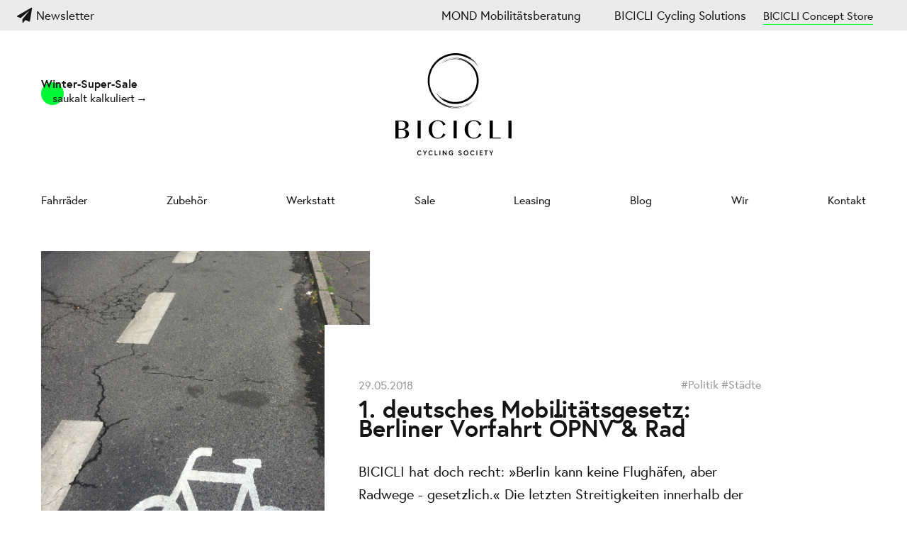

--- FILE ---
content_type: text/html; charset=utf-8
request_url: https://bicicli.de/magazin-radar/news/berliner-mobilitatsgesetz/
body_size: 3981
content:
<!doctype html><html class="no-js" lang="de"><head><meta charset="utf-8"><meta http-equiv="x-ua-compatible" content="ie=edge"><meta name="viewport" content="width=device-width, initial-scale=1.0"><title>1. deutsches Mobilitätsgesetz: Berliner Vorfahrt ÖPNV & Rad </title><meta name="description" content=""><link rel="icon" href="/site/templates/img/favicon-32.png" sizes="32x32" type="image/png"><link rel="apple-touch-icon" href="/site/templates/img/apple-touch-icon.png"><link rel="apple-touch-icon" sizes="120x120" href="/site/templates/img/apple-touch-icon-120.png"><link rel="apple-touch-icon" sizes="152x152" href="/site/templates/img/apple-touch-icon-152.png"><link rel="apple-touch-icon" sizes="167x167" href="/site/templates/img/apple-touch-icon-167.png"><link rel="apple-touch-icon" sizes="180x180" href="/site/templates/img/apple-touch-icon-180.png"><meta property="og:url" content="https://bicicli.de/magazin-radar/news/berliner-mobilitatsgesetz/"><meta property="og:type" content="article"><meta property="og:title" content="1. deutsches Mobilitätsgesetz: Berliner Vorfahrt ÖPNV & Rad "><meta property="og:description" content=""><meta property="og:image" content="https://bicicli.de/site/assets/files/1545/berliner_mobilitatsgesetz.jpg"><script src="https://use.typekit.net/keu6rdg.js"></script><script>try{Typekit.load({async:!0})}catch(e){}</script><link rel="stylesheet" href="/site/assets/pwpc/pwpc-c817d41f88b814e4ec4d23893e353e377e7f01e1.css"><script defer src="https://cloud.umami.is/script.js" data-website-id="b0060c30-70bc-44ea-9771-739bdaf488b0"></script></head><body><div id="top"></div><div class="fixed"><div class="title-bar flex-container align-spaced align-middle" data-responsive-toggle="animated-menu" data-hide-for="large"><div class="title-bar-title"><a href="https://bicicli.de/" class="title-bar-title__link"><img src="/site/assets/files/3564/bicicli-logo-mobile.svg" alt="BICICLI Logo" class="logo-mobile"></a></div><div class="menu-icon-container text-right"><button type="button" data-toggle id="test">Menü <img src="/site/templates/img/bildmarke.svg" alt="BICICLI Bildmarke" class="logo-toggle"></button></div></div><div class="subnav show-for-large"><a href="https://eepurl.com/cECtuD" class="subnav__newsletter-link"><i class='fa fa-paper-plane newsletter-icon'></i> Newsletter</a><ul><li><a href="https://mond.org/" target="_blank" rel="noreferrer">MOND Mobilitätsberatung</a></li><li><a href="https://bicicli-solutions.de/" target="_blank" rel="noreferrer">BICICLI Cycling Solutions</a></li><li>BICICLI Concept Store</li></ul></div><div class="row show-for-large"><div class="large-3 columns breaking-news-wrapper"><p><strong>Winter-Super-Sale</strong><br><a class="inline" href="https://bicicli.de/produkte/fahrraeder/sale/" rel="noreferrer noopener" target="_blank">saukalt kalkuliert</a> </p></div><div class="large-2 large-offset-2 large-centered columns text-center"><a href="https://bicicli.de/"><img src="/site/assets/files/3564/bicicli-logo.svg" alt="BICICLI Logo" class="logo"></a></div></div><div class="row"><div class="columns"><div class="top-bar bounce-in-out fast" id="animated-menu" data-animate="slide-in-left slide-out-left"><ul class="menu vertical large-horizontal align-justify"><li><a href='https://bicicli.de/produkte/fahrraeder/'>Fahrräder</a></li><li><a href='https://bicicli.de/produkte/zubehoer/'>Zubehör</a></li><li><a href='https://bicicli.de/werkstatt'>Werkstatt</a></li><li><a href='https://bicicli.de/produkte/fahrraeder/sale/'>Sale</a></li><li><a href='https://bicicli.de/leasing'>Leasing</a></li><li><a href='https://bicicli.de/blog/'>Blog</a></li><li><a href='https://bicicli.de/ueber-uns'>Wir</a></li><li><a href='https://bicicli.de/kontakt'>Kontakt</a></li><li class='hide-for-large'><a href='https://eepurl.com/cECtuD'><i class='fa fa-paper-plane newsletter-icon'></i> Newsletter</a></li><li class='hide-for-large menu__list'><a href='https://mond.org' class='menu__link'>MOND Mobilitätsberatung</a></li><li class='hide-for-large menu__list'><a href='https://bicicli-solutions.de' class='menu__link'>BICICLI Cycling Solutions</a></li></ul></div></div></div></div><section class="pt0"><div class="row flex-container align-top"><div class="small-12 medium-4 large-5 columns"><div class='news__photo-container gmt--medium-down'><img src="/site/assets/files/1545/berliner_mobilitatsgesetz.jpg" alt=""> <span class='news__credits news__credits--left'></span></div></div><div class="small-12 medium-8 large-7 medium-pull-1 large-pull-1 columns"><div class="callout large" id="news-detail__callout"><div class='flex-container align-justify news__date-container--detail'><p class='news__date'>29.05.2018</p><div class='news__tag-container'><a href='https://bicicli.de/magazin-radar/tags/politik'><span class='news__tag'>#Politik </span></a><a href='https://bicicli.de/magazin-radar/tags/staedte'><span class='news__tag'>#Städte </span></a></div></div><h1 class="news__head">1. deutsches Mobilitätsgesetz: Berliner Vorfahrt ÖPNV & Rad </h1><p class="lead">BICICLI hat doch recht: »Berlin kann keine Flughäfen, aber Radwege - gesetzlich.« Die letzten Streitigkeiten innerhalb der Rot-Rot-Grünen sind beigelegt. Verabschiedung nun im Juni.</p><p>Nun also doch. Die rot-rot-grüne Koalition in Berlin hat ihren ´Streit um das geplante Mobilitätsgesetz mit einem Kompromiß beigelegt. Wie geplant soll nun auf der letzten Plenumssitzung des Abgeordnetenhauses vor der Sommerpause das Gesetz am 28. Juni verabschiedet werden.</p><p>Die SPD hatte vor zwei Wochen für alle Beteiligten überraschend den Wunsch vorgetragen, in dem Gesetz auch ein Kapitel zum stadtverträglichen Autoverkehr zu verankern.</p><p>Der Kompromiss sieht nun vor, dass der Autoverkehr in der Präambel sowie in einem ohnehin bereits geplanten zweiten Teil des Gesetzes vorkommen wird. Aktuell sind allein 1,3 Millionen private Pkw in der Hauptstadt zugelassen. Ein eigenes Kapitel soll er indes nicht erhalten, vielmehr in den angedachten Kapiteln zum Wirtschaftsverkehr oder zur intelligenten Mobilität Erwähnung finden.</p><p>Der SPD sei wichtig, in einem umfassenden Mobilitätsgesetz auch den motorisierten Individualverkehr zu berücksichtigen. Und das in aller Deutlichkeit: Der Autoverkehr sei - so hieß es in einer Pressekonferenz - in der "heutigen Form nicht zukunftsfähig". Nun sollen Klarstellungen im zweiten Teil des Gesetzes erfolgen, wie die Stadt künftig mit <strong>Tempolimits, Fahrverboten und Parkraumbewirtschaftung</strong> umgehen will. Auch über eine <strong>City-Maut nach Londoner Vorbild</strong> sollte seiner Meinung nach diskutiert werden. Das schnellere Abschleppen von Falschparkern hätte bereits verankert werden können - auch für die Busspuren. Weiterhin wird die Fahrradstaffel der Berliner Polizei auf ganz Berlin ausgeweitet werden, nachdem die Zahl und Schwere von Unfällen mit Radfahrern in Mitte durch das Wirken der Beamten bereits habe gesenkt werden können.</p><p>Berlin will somit als erstes Bundesland das Miteinander von Autos, Fahrrädern, Bussen und Bahnen sowie Fußgängern gesetzlich regeln. So sollen einerseits mehr Menschen zum Umsatteln auf den öffentlichen Nahverkehr und das Fahrrad animiert und andererseits der Verkehr für alle sicherer werden. Das Vorhaben zählt zu den wichtigsten von Rot-Rot-Grün in dieser Legislaturperiode.</p><p>Der nun zur Beschlussfassung anstehende erste Teil des Gesetzes enthält vor allem Maßnahmen zur Verbesserung des Radverkehrs und des Personennahverkehrs (ÖPNV). In einem zweiten Teil, der noch nicht ausgearbeitet ist, soll es dann um Fußgänger, intelligente Mobilität und den Wirtschaftsverkehr gehen.</p><p></p><p>Quellen: https://www.rbb24.de/politik/beitrag/2018/05/mobilitaetsgesetz-berlin-einigung-autos.html</p><p></p><div class="shariff" data-services="[&quot;facebook&quot;]"></div><div class='flex-container align-justify gmt-half'><a href='https://bicicli.de/magazin-radar/news/bicicli-berat-dusseldorf/' class='next inline has-tip top' data-tooltip aria-haspopup='true' data-disable-hover='false' data-show-on='medium' data-hover-delay='0' tabindex='1' title='Kongress: BICICLI impulsiert Fahrradfreundliches Düsseldorf'>Vorheriger Beitrag</a> <a href='https://bicicli.de/magazin-radar/news/was-bewegt-sich-im-verkehr-in-europaischen-grossstadten/' class='next inline has-tip top' data-tooltip aria-haspopup='true' data-disable-hover='false' data-show-on='medium' data-hover-delay='0' tabindex='2' title='Was bewegt sich in Paris, Prag, Oslo und Madrid? '>Nächster Beitrag</a></div></div></div></div></section><footer><div class="row"><div class="small-12 medium-4 columns text-center medium-text-left gmt-half"><p><strong>BICICLI Cycling Concept Store </strong><br>»Q205«<br>Friedrichstrasse 67-70 10117 Berlin Stadtmitte</p><p><strong>Öffnungszeiten</strong><br>Mo - Fr: 12 - 19 Uhr (Werkstatt ab 10.30)<br>Sa 10:30 - 17:30 Uhr (Werkstatt zu)</p><p><strong>Kontakt</strong><br>+49 (0) 30 25 76 39 70 (Verkauf) <br>+49 (0) 30 25 76 39 72 (Werkstatt)<br><a class="inline" href="mailto:kontakt@bicicli.de">kontakt@bicicli.de</a><br><br><strong>BICICLI Holding GmbH </strong><br><em>(kein Handel)</em><br>Kurfürstendamm 132<br>10711 Berlin<br><a class="inline" href="mailto:kontakt@bicicli.de">kontakt@bicicli.de</a></p></div><div class="small-8 small-offset-2 medium-4 medium-offset-0 columns text-center"><a href="#idTop"><img src="/site/assets/files/3564/bicicli-logo.svg" alt="BICICLI Logo" class="footer__logo"></a></div><div class="small-12 medium-4 columns text-center medium-text-right gmt-half"><p><strong>Wege zu uns</strong></p><a href='https://bicicli.de/kontakt' class='footer__link footer__link--social'>Kontakt</a><br><a href='https://www.linkedin.com/company/bicicli' class='footer__link footer__link--social'>Linkedin</a><br><a href='https://www.instagram.com/biciclicyclingsociety/' class='footer__link footer__link--social'>Instagram</a><br><a href='http://eepurl.com/cECtuD' class='footer__link footer__link--social'>Newsletter</a><br></div></div><div class="row"><div class="columns text-center medium-text-left"><small><a href="https://bicicli.de/impressum/" class="footer__link footer__link--legal">Impressum</a></small> <small><a href="https://bicicli.de/datenschutz/" class="footer__link footer__link--legal">Datenschutz</a></small></div></div></footer><script src="/site/assets/pwpc/pwpc-659c463a8160e6f5a44f771095eb6ff8bfe328ff.js"></script><script>$(document).on("toggled.zf.responsiveToggle",function(){$(".logo-toggle").toggleClass("logo-toggle--turned")})</script></body></html>

--- FILE ---
content_type: image/svg+xml
request_url: https://bicicli.de/site/templates/img/bildmarke.svg
body_size: 5566
content:
<svg xmlns="http://www.w3.org/2000/svg" width="1092" height="1177" viewBox="0 0 1092 1177">
  <g fill="#000000">
    <path d="M264.2,1036.2 C281.1,1048.4 298.3,1060.1 316.5,1070.4 C297.3,1059.4 279,1046.6 261.1,1033.5 C243.6,1019.7 226.3,1005.6 210.4,989.8 C194.1,974.4 179.2,957.6 164.9,940.4 C158.1,931.4 150.8,922.9 144.5,913.6 L134.8,899.8 L125.7,885.6 C101.5,847.6 82.4,806.5 68.3,763.8 C54,721.1 45.5,676.7 42.2,632 C35.2,542.6 51,452.6 85.4,372.7 C102.8,332.8 124.8,295.3 150.2,261.2 C175.7,227.1 205.2,196.7 236.8,170.2 C238.8,168.6 241,166.7 243.5,164.7 C246,162.8 248.7,160.8 251.6,158.6 C257.4,154.5 263.3,149.5 269.8,145.3 C276.2,141 282.6,136.6 288.5,132.8 C294.6,129.1 300.1,125.8 304.5,123.1 C374.4,80 464,48.7 556.5,42.9 C602.6,39.5 649.2,42.4 693.4,50.3 C737.6,58.2 779.6,71.5 817.2,88.1 C854.8,104.8 886.5,122.2 908.5,135.9 C914.2,139.1 919,142.4 923.2,145.2 C927.5,148 931.1,150.4 934.1,152.4 C937.1,154.3 939.4,155.8 941,156.9 C942.6,157.9 943.4,158.5 943.4,158.5 C959.8,171.3 977.1,183.5 961.9,169 C946.7,154.5 917.4,132.4 891.1,115.1 C884.4,111 877.9,107.1 872,103.6 C866.1,100 860.8,96.7 856.2,94.3 C847,89.3 841.3,86 841.5,85.5 C841.6,85.4 842.8,85.9 844.9,86.9 C847,87.9 849.9,89.3 853.5,91.1 C857,92.9 861.2,94.8 865.5,97.3 C869.8,99.8 874.3,102.5 878.8,105.1 C879.3,104.3 894,110.6 909.9,120.2 C913.9,122.5 918.1,125 922.2,127.4 C926.2,129.9 930.1,132.7 933.8,135.2 C941.2,140.3 947.7,144.9 951.9,148.2 C956.1,151.6 965.4,159.1 977.4,168.7 C988.6,179.1 1002.9,191.3 1015.6,205.1 C1022.1,211.8 1028.7,218.5 1034.3,225.5 C1040.1,232.3 1045.8,238.7 1050.6,244.7 C1060,256.9 1067.3,266.5 1070.6,270.8 C1079.8,283.9 1080.5,283.5 1075.5,274.4 C1073.1,269.8 1068.9,263.2 1063.7,254.9 C1061.1,250.8 1058.2,246.2 1055.1,241.4 C1051.9,236.6 1048.1,231.8 1044.3,226.6 C1040.4,221.4 1036.5,215.9 1032.2,210.5 C1027.7,205.2 1023.1,199.7 1018.4,194.1 C1016,191.3 1013.7,188.5 1011.3,185.7 L1003.6,177.6 C998.4,172.2 993.2,166.8 988.1,161.5 C982.8,156.3 977.3,151.5 972,146.6 C966.6,141.8 961.6,136.8 956.2,132.7 C950.9,128.4 945.8,124.3 940.9,120.4 C938.5,118.5 936.1,116.6 933.8,114.7 C931.4,112.9 929.1,111.4 926.8,109.8 C890.9,84.5 928.2,107.7 929.1,106.4 C919.9,100.3 911.9,95 904.4,90 C896.7,85.4 889.6,81.1 882.6,76.8 C875.6,72.3 868.2,68.7 860.2,64.5 C852.2,60.4 843.7,55.8 833.4,51.7 C833.4,51.7 831.5,50.8 828.1,49.2 C824.7,47.7 819.7,45.5 813.6,42.7 C807.4,40 799.8,37.5 791.5,34.3 C787.3,32.8 782.9,31.1 778.3,29.5 C773.7,27.9 768.8,26.6 763.9,25.1 C724.4,12.7 675.2,3.6 642.1,1.8 C642.1,1.8 640.7,1.7 637.6,1.5 C636,1.4 634.1,1.2 631.6,1 C629.1,0.9 626.2,0.9 622.8,0.8 C615.9,0.6 606.9,0.4 595.6,0.1 C589.9,0.1 583.6,0.4 576.7,0.5 C569.8,0.6 562.2,0.8 553.9,1.6 C531.9,3.2 531.9,3.9 532,4.4 C531.9,3.9 531.9,3.9 531.9,3.4 C521,5.4 504.5,7 488.2,10.2 C484.1,10.9 480,11.6 476,12.3 C472,13.2 468.2,14.1 464.5,14.9 C457.1,16.6 450.3,18.1 445,19.7 L444.7,18.7 C402.3,30.9 360.5,46 321.5,66.9 L321,66 C311,70.8 301.6,76.7 294.4,80.7 C287.1,84.7 282.5,87.7 282.4,87.5 C282.1,87.1 282.1,87.1 281.9,86.6 C277.2,89.5 271.3,93.2 265.2,97.2 C259.1,101.2 253,105.8 247.4,109.8 C241.7,113.8 236.8,117.6 233.2,120.4 C229.6,123.1 227.4,124.8 227.2,124.6 C227.5,125 227.5,125 227.8,125.4 C193,152.9 165.5,180.5 142.1,207.9 C118.8,235.3 99.5,262.6 82.5,291.2 C59.8,329.3 39.6,372.5 25.7,419.5 C11.7,466.4 2.7,516.9 1.3,568.3 C-2.7,671.1 22.7,777.4 70.3,865.3 C80.8,884.9 93.1,903.3 82.8,883.7 C93.7,903 106.1,921.4 119.1,939.3 C146.3,974.2 133.4,956.2 162.6,989.3 C192.9,1021.4 226.7,1050.2 263.1,1075 C299.6,1099.8 339,1120.2 380,1136.2 C421.1,1152.1 463.9,1163.8 507.5,1170.1 C551.1,1176.5 595.4,1177.8 639.3,1174.6 C727.3,1168.5 813.5,1141 889.5,1096.7 C965.6,1052.3 1031.5,990.5 1080.6,917.4 C1055.6,953.7 1029.9,982.6 1002.2,1009.3 C974.4,1035.8 944.6,1060.4 907.6,1084.1 C907.3,1083.6 907,1083.2 888,1094.1 C831.4,1127.7 763.4,1152 701.5,1163.5 C639.4,1174.7 584.2,1173.9 551.7,1170.4 C546.3,1169.8 540.8,1169.2 534.7,1168.6 C528.6,1167.6 521.9,1166.6 513.8,1165.3 C497.7,1162.7 476.2,1158.7 444.5,1150.6 C455,1153.5 465.7,1155.6 476.3,1158.2 C487,1160.1 497.7,1162.2 508.5,1163.8 C508.6,1163.3 508.7,1162.3 508.7,1162.3 C465.7,1155.9 418.2,1142.8 373.2,1124.1 C328.1,1105.3 285.9,1080.1 251.1,1054.3 C251.1,1054.3 251.7,1053.5 252,1053.1 C246.1,1048.9 240.6,1044.3 234.9,1039.9 C229.2,1035.5 223.7,1030.9 218.3,1026.1 C203.6,1010 238.6,1044.3 296.1,1079.3 C324.9,1096.6 359.4,1113.6 393.7,1126.3 C428,1139.1 462,1147.4 488.4,1152.2 L488.8,1150.2 L478.3,1148.3 L467.9,1145.9 C461,1144.2 453.9,1142.9 447.1,1140.9 L447.4,1139.9 C478.4,1148 508.7,1153.3 538.6,1156.3 C568.5,1159.3 597.9,1159.2 627.3,1158 C634.6,1157.7 641.9,1156.7 649.3,1156.1 C656.6,1155.3 664,1155 671.3,1153.7 C685.9,1151.2 700.7,1149.6 715.2,1145.8 C722.5,1144.1 729.9,1142.5 737.3,1140.8 C744.6,1138.7 752,1136.5 759.4,1134.4 C763.1,1133.3 766.8,1132.2 770.6,1131.1 C774.3,1129.8 777.9,1128.5 781.6,1127.1 C789,1124.4 796.5,1121.8 804,1119 C799,1120.9 792.7,1123.1 785.8,1125.6 C778.8,1128 771.4,1131.1 763.7,1133.1 C756,1135.3 748.3,1137.6 741.2,1139.6 C734.2,1141.8 727.6,1142.8 722.4,1144.1 C722.3,1143.6 722.2,1143.1 701.4,1147.7 C743.3,1139.7 789.5,1125.7 833.1,1105.4 C876.8,1085.4 917.3,1059 950.2,1031.9 C965.7,1017.2 950.3,1032.3 896.9,1066.8 C890.3,1071.3 883.5,1074.8 877.2,1078.6 C870.8,1082.2 864.8,1086.1 858.5,1089.1 C846,1095.2 834.4,1101.8 822.1,1106.6 C816,1109.2 809.9,1111.8 803.8,1114.5 C797.6,1117 791.1,1119.1 784.6,1121.6 C778,1123.8 771.4,1126.7 764.3,1128.6 C757.2,1130.7 749.9,1132.8 742.2,1135 L741.9,1134 C762.3,1128.4 787.6,1120.5 812,1110.1 C818.1,1107.5 824.2,1104.9 830.2,1102.3 C836.2,1099.7 841.8,1096.5 847.5,1093.8 C853.1,1090.9 858.5,1088.1 863.8,1085.5 C868.8,1082.5 873.7,1079.6 878.2,1076.9 C887.2,1071.4 877.9,1076.4 868.5,1081.3 C863.9,1083.9 859.1,1086.1 856.6,1087.1 C854.2,1088.1 854.1,1088 858.7,1085.5 C868.1,1080.6 877,1075 886.2,1069.7 C890.8,1067.1 895.2,1064.1 899.5,1061.1 L912.5,1052.1 C905.9,1056.5 899.1,1061.1 892,1065.8 C884.7,1070.1 877.2,1074.5 869.5,1079 C861.9,1083.7 853.7,1087.5 845.6,1091.7 C841.5,1093.8 837.4,1095.8 833.3,1097.9 C829.2,1099.9 824.9,1101.6 820.7,1103.5 C812.2,1107 803.9,1111.1 795.2,1114.1 C786.6,1117.2 778.1,1120.2 769.7,1123.3 C761.2,1126 752.8,1128.2 744.6,1130.6 C740.5,1131.7 736.5,1133 732.5,1133.9 C728.5,1134.8 724.5,1135.6 720.7,1136.5 C700.1,1141.2 679.1,1143.2 679,1142.4 C666.1,1144.9 653.3,1145.8 640.9,1147 C628.5,1148.6 616.3,1148.3 604.5,1148.8 C592.7,1149.4 581.2,1148.5 570.1,1148.3 C559,1147.8 548.2,1146.5 537.8,1145.7 C496.1,1140.8 460.4,1131.6 430.9,1121.2 C425.9,1119.4 416.1,1116 403.3,1111.4 C396.9,1108.9 389.8,1106 382.2,1103 C374.5,1100 366.7,1096.1 358.3,1092.4 C325,1076.7 289.2,1055 264.2,1036.2"/>
    <path d="M869,219.7 C862,214.7 855,209.6 847.9,204.8 C840.6,200.3 833.6,195.2 826,191.1 C888.9,228.7 943.5,282.1 982.6,345.5 C1021.9,408.7 1045.5,481.8 1050.3,555.7 C1055.7,629.7 1042.2,704 1013.5,770 C999,802.9 980.8,833.8 959.6,861.9 C938.3,889.9 914,915 887.7,936.8 C884.4,939.6 880.2,942.8 875.5,946.2 C870.7,949.6 865.8,953.6 860.4,957.1 C855.1,960.6 849.8,964.3 844.9,967.3 C839.9,970.3 835.3,973 831.7,975.2 C773.8,1010.6 700,1036.4 623.7,1041.2 C585.6,1044 547.2,1041.7 510.7,1035.3 C474.2,1028.8 439.6,1018 408.4,1004.4 C377.3,990.8 350.9,976.7 332.6,965.6 C327.9,963 323.8,960.4 320.3,958.1 C316.7,955.9 313.7,953.9 311.1,952.3 C306.1,949.1 303.3,947.5 303.3,947.5 C289.6,937.1 275,927.3 287.5,939.4 C300.1,951.4 324.5,969.7 346.3,984 C357.6,990.6 367.5,997.2 375.3,1001.2 C382.9,1005.4 387.6,1008.2 387.4,1008.6 C387.3,1008.8 383.3,1007 377.5,1004.1 C371.5,1001.4 364,997 356.5,992.5 C356,993.3 343.7,988.4 330.3,980.6 C326.9,978.7 323.4,976.7 320,974.8 C316.6,972.8 313.4,970.5 310.3,968.4 C304.1,964.2 298.6,960.4 295.1,957.7 C291.6,954.9 283.7,948.7 273.8,940.9 C264.4,932.3 252.4,922.3 241.8,910.9 C230.6,900 220.8,887.9 212.3,878.2 C204.4,868.1 198.2,860.2 195.4,856.6 C187.6,845.8 187,846.2 191,853.9 C192.9,857.8 196.4,863.3 200.7,870.3 C202.9,873.8 205.3,877.6 207.8,881.6 C210.5,885.6 213.6,889.7 216.7,894 C219.9,898.3 223.1,903 226.7,907.5 C230.4,912 234.3,916.6 238.2,921.2 C240.2,923.5 242.1,925.9 244.1,928.3 L250.5,935.1 C254.8,939.6 259.1,944.1 263.4,948.6 C267.8,953 272.4,957 276.8,961.1 C281.3,965.1 285.5,969.3 290,972.8 C294.4,976.4 298.7,979.8 302.8,983.1 C306.8,986.4 310.8,989.4 314.6,992 C344.5,1013.2 313.2,994.1 312.3,995.4 C320,1000.5 326.8,1004.9 333,1009 C339.4,1012.9 345.3,1016.5 351.3,1020 C357.1,1023.8 363.4,1026.8 370,1030.3 C376.7,1033.7 383.8,1037.6 392.5,1040.9 C392.5,1040.9 394,1041.7 396.9,1043 C399.8,1044.3 403.9,1046.1 409.1,1048.4 C414.3,1050.6 420.6,1052.8 427.6,1055.4 C431.1,1056.7 434.8,1058 438.6,1059.4 C442.5,1060.7 446.5,1061.8 450.7,1063.1 C483.8,1073.4 525,1081 552.7,1082.5 C552.7,1082.5 553.9,1082.6 556.4,1082.8 C559,1083.1 563,1083.2 568.8,1083.3 C574.6,1083.4 582.1,1083.6 591.6,1083.8 C596.4,1083.7 601.6,1083.5 607.4,1083.4 C613.2,1083.3 619.6,1083.1 626.5,1082.5 C645,1081.2 644.9,1080.5 644.8,1080 C644.9,1080.5 644.9,1080.5 644.9,1081 C654,1079.3 667.8,1077.9 681.4,1075.2 C684.8,1074.6 688.2,1074 691.6,1073.4 C694.9,1072.7 698.2,1071.9 701.3,1071.2 C707.5,1069.8 713.1,1068.5 717.6,1067.2 C717.7,1067.7 717.7,1067.7 717.9,1068.2 C753.4,1057.8 788.4,1045.3 821,1027.8 C821.2,1028.2 821.2,1028.2 821.5,1028.7 C829.9,1024.6 837.7,1019.7 843.8,1016.4 C849.9,1013.1 853.8,1010.6 853.9,1010.8 C854.2,1011.2 854.2,1011.2 854.4,1011.7 C858.4,1009.3 863.3,1006.2 868.4,1002.9 C873.5,999.6 878.6,995.7 883.3,992.3 C888.1,989 892.2,985.8 895.2,983.5 C898.2,981.2 900.1,979.9 900.3,980.1 C900,979.7 900,979.7 899.7,979.3 C928.9,956.3 952,933.2 971.7,910.3 C991.3,887.4 1007.6,864.6 1022,840.7 C1041.2,808.8 1058.2,772.7 1070.1,733.4 C1081.9,694.1 1089.7,651.9 1091.1,608.7 C1094.6,522.6 1074.1,433.3 1034.4,359.5 C1030.3,351.1 1025.2,343.3 1022.6,339.5 C1019.9,335.7 1019.5,335.9 1023.7,344.2 L1016.8,332.1 L1009.3,320.4 C1004.4,312.5 999,305 993.6,297.5 C982.6,282.6 979.1,279.4 976.1,276 C972.9,272.6 969.6,269.4 957.4,255.5 C906.9,201.6 845,158.4 776.3,131.3 C742,117.6 706.3,107.8 669.9,102 C633.5,96.1 596.5,94.9 559.7,97 C486.1,101.8 413.7,123.5 349.6,159.9 C285.4,196.2 229.7,247.3 187.9,307.9 C209.3,277.9 231.1,254 254.6,232 C278.2,210.2 303.4,189.9 334.5,170.4 C334.8,170.8 335.2,171.6 351.2,162.5 C363,155.4 375.8,149.7 388.5,143.3 C401.6,137.9 414.5,131.9 428,127.5 C434.7,125.3 441.3,122.5 448.1,120.7 C454.9,118.8 461.6,116.8 468.2,114.9 C474.8,112.9 481.6,111.8 488.2,110.2 C494.8,108.8 501.3,107.1 507.9,106.3 C559.9,97.4 606.1,98.5 633.2,101.9 C642.3,102.6 651.3,104.5 664.8,106.6 C671.5,107.8 679.3,109.6 688.8,111.4 C693.5,112.3 698.6,113.7 704.2,115 C709.8,116.3 715.9,117.7 722.4,119.7 C704.9,114.7 687,111.1 669.1,108.1 C669,108.6 668.9,109.6 668.9,109.6 C704.7,115.5 744.2,126.6 781.7,142.6 C819.1,158.9 854.2,179.9 883,201.8 C883,201.8 882.4,202.6 882.1,203 C891.5,210.4 901.1,217.7 910,225.8 C921.9,239.6 893,210.7 845.2,181.4 C821.3,166.8 792.8,152.4 764.2,141.6 C735.7,130.7 707.5,123.5 685.5,119.2 C685.4,119.7 685.2,120.7 685.1,121.2 C691,122.2 696.7,123.8 702.5,125 C708.3,126.3 714.1,127.7 719.8,129.4 L719.5,130.4 C693.8,123.4 668.6,118.6 643.8,116 C618.9,113.6 594.5,112.7 570.1,114 C564,114 557.9,114.7 551.8,115.3 C545.7,115.9 539.6,116.4 533.5,117 C527.4,118 521.3,118.9 515.2,119.8 C509.1,120.7 502.9,121.7 496.9,123.1 C490.8,124.4 484.7,125.8 478.5,127.2 C472.3,128.6 466.3,130.6 460.1,132.3 C447.6,135.5 435.5,140.3 422.9,144.6 C439.6,138.4 473.4,127.3 491,124.4 C491.1,125 491.2,125.1 508.6,121.8 C473.7,128.1 435.1,139.2 398.7,155.7 C362.2,171.9 328.1,193.3 300.7,215.7 C287.6,227.8 300.9,215.7 345.6,187.5 C368.3,174 387.8,163.6 408.2,155.2 C413.3,153.1 418.3,150.8 423.5,148.8 C428.8,146.9 434.1,145.1 439.5,143.1 C450.3,138.9 462.1,136.1 474.8,132.3 L475.1,133.3 C466.7,135.8 457.1,138.3 447.1,141.4 C442.2,143.1 437.1,144.9 432,146.7 C426.9,148.5 421.7,150.3 416.6,152.5 C406.5,156.8 396.2,160.8 387,165.7 C382.3,168 377.8,170.3 373.4,172.5 C369.1,174.7 365.1,177.3 361.3,179.5 C353.8,184.1 361.6,180.1 369.4,176 C377.3,172.1 385.4,168.8 377.7,172.8 C362.2,180.9 347,189.8 332.8,200 C375.9,170 440.9,141.3 492.7,131.8 C497,131 501.3,130.2 505.3,129.4 C509.4,128.8 513.2,128.4 516.4,128.1 C522.9,127.4 527.3,127.1 527.3,127.6 C532.7,126.6 538,126 543.3,125.6 C548.6,125.1 553.8,124.6 558.9,124.1 C569.2,123.2 579.3,123.3 589.1,123 C598.9,122.9 608.4,123.5 617.6,123.8 C626.8,124.7 635.8,125.2 644.4,126.4 C678.9,130.9 708.3,139 732.6,148 C740.6,151.3 765.3,159.1 792.5,172.4 C819,185.7 848.4,204.1 869,219.7"/>
  </g>
</svg>


--- FILE ---
content_type: image/svg+xml
request_url: https://bicicli.de/site/assets/files/3564/bicicli-logo.svg
body_size: 6640
content:
<svg xmlns="http://www.w3.org/2000/svg" width="1301" height="1142" viewBox="0 0 1301 1142">
  <g fill="#000000">
    <path d="M0.8,753.9 L67.5,753.9 C119.7,753.9 148.1,768.4 148.1,803.5 C148.1,830.2 126.3,847.5 94.5,850.6 L94.5,851.2 C129.7,853.5 152.6,871.1 152.6,900 C152.6,937.4 122.3,952.5 68.1,952.5 L0.9,952.5 L0.9,753.9 L0.8,753.9 Z M35.7,763.3 L35.7,846.7 L65.8,846.7 C95.9,846.7 111.7,831.1 111.7,804.2 C111.7,778.4 96.1,763.4 65.8,763.4 L35.7,763.4 L35.7,763.3 Z M35.7,856 L35.7,943.1 L66.3,943.1 C99.2,943.1 115.7,927.5 115.7,899.7 C115.7,872.8 99,856 66.3,856 L35.7,856 L35.7,856 Z"/>
    <polygon points="248.4 753.9 283.3 753.9 283.3 952.4 248.4 952.4"/>
    <polygon points="651.7 753.9 686.6 753.9 686.6 952.4 651.7 952.4"/>
    <polygon points="1055.1 753.9 1090 753.9 1090 943.1 1180.5 943.1 1180.5 952.5 1055.1 952.5"/>
    <polygon points="1265.2 753.9 1300.1 753.9 1300.1 952.4 1265.2 952.4"/>
    <path d="M937.6 896.4C929 929.1 909.3 946.7 878.1 946.7 834.7 946.7 813.6 912.7 813.6 851.7 813.6 791.6 835.4 758.1 878.1 758.1 909 758.1 929 775.6 937.6 808.1L965 794.3C946.6 765.6 914 749.5 878.1 749.5 822.6 749.5 775.3 787.8 775.3 851.6 775.3 915.7 820.2 955.1 878.1 955.1 915.3 955.1 947 938.8 965.1 910.3L937.6 896.4zM534.3 896.4C525.7 929.1 506 946.7 474.8 946.7 431.4 946.7 410.3 912.7 410.3 851.7 410.3 791.6 432.1 758.1 474.8 758.1 505.7 758.1 525.7 775.6 534.3 808.1L561.7 794.3C543.2 765.6 510.7 749.5 474.8 749.5 419.3 749.5 372 787.8 372 851.6 372 915.7 416.9 955.1 474.8 955.1 512 955.1 543.7 938.8 561.8 910.3L534.3 896.4z"/>
    <g transform="translate(244 1087)">
      <path d="M41.5,39.9 L47.5,45.9 C47.5,45.9 40.5,54.9 27.2,54.9 C11.9,54.9 0.4,43.2 0.4,27.5 C0.4,11.8 12,0.1 27.2,0.1 C39.9,0.1 46.8,8.4 46.8,8.4 L40.7,14.4 C40.7,14.4 35.9,8.6 27.2,8.6 C16.8,8.6 9.6,17.3 9.6,27.5 C9.6,37.7 16.8,46.4 27.2,46.4 C36.5,46.4 41.5,39.9 41.5,39.9 Z"/>
      <polygon points="91.8 54 82.7 54 82.7 33.1 64.6 1 74.6 1 87.5 24.7 100.4 1 109.8 1 91.7 33.1 91.7 54"/>
      <path d="M167.6,39.9 L173.6,45.9 C173.6,45.9 166.6,54.9 153.3,54.9 C138,54.9 126.5,43.2 126.5,27.5 C126.5,11.8 138.1,0.1 153.3,0.1 C166,0.1 172.9,8.4 172.9,8.4 L166.8,14.4 C166.8,14.4 162,8.6 153.3,8.6 C142.9,8.6 135.7,17.3 135.7,27.5 C135.7,37.7 142.9,46.4 153.3,46.4 C162.6,46.4 167.6,39.9 167.6,39.9 Z"/>
      <polygon points="195.7 1.1 204.8 1.1 204.8 45.4 227.3 45.4 227.3 54 195.7 54"/>
      <polygon points="249.6 1.1 258.7 1.1 258.7 54 249.6 54"/>
      <polygon points="294.2 1.1 320.7 37.6 320.7 1.1 329.8 1.1 329.8 54 321.6 54 295.1 17.6 295.1 54 286 54 286 1.1"/>
      <path d="M391.5 43.9L391.5 32.7 379.5 32.7 379.5 24.2 400.4 24.2 400.4 48.2C400.4 48.2 393.7 54.9 380.8 54.9 365.3 54.9 353 43.2 353 27.5 353 11.8 364.9.1 380.5.1 393.5.1 400.1 8 400.1 8L393.9 14C393.9 14 389.5 8.5 380.5 8.5 369.8 8.5 362.3 17.2 362.3 27.4 362.3 37.6 370.2 46.3 380.9 46.3 388.4 46.4 391.5 43.9 391.5 43.9zM479.1 31.9C471.3 29.2 462.5 24.9 462.5 15.1 462.5 7.6 469.2.1 479.8.1 490.8.1 497 8.5 497 8.5L490.7 14.7C490.7 14.7 486.3 8.7 479.7 8.7 475.2 8.7 471.6 11.5 471.6 15.1 471.6 19.7 475.8 21.1 483 23.9 491.1 26.9 497.8 30.6 497.8 40.2 497.8 49.8 489.3 55 479.4 55 466.2 55 460 44.2 460 44.2L466.8 38.4C466.8 38.4 471.3 46.3 479.4 46.3 483.9 46.3 488.6 44.5 488.6 40.2 488.8 35.7 485.4 34.1 479.1 31.9zM572.9 27.5C572.9 43.2 561.6 54.9 546.1 54.9 530.7 54.9 519.3 43.2 519.3 27.5 519.3 11.8 530.6.1 546.1.1 561.6.2 572.9 11.9 572.9 27.5zM563.7 27.5C563.7 17.3 556.8 8.7 546.2 8.7 535.5 8.7 528.6 17.2 528.6 27.5 528.6 37.7 535.5 46.3 546.2 46.3 556.8 46.3 563.7 37.7 563.7 27.5zM634.3 39.9L640.3 45.9C640.3 45.9 633.3 54.9 620 54.9 604.7 54.9 593.2 43.2 593.2 27.5 593.2 11.8 604.8.1 620 .1 632.7.1 639.6 8.4 639.6 8.4L633.5 14.4C633.5 14.4 628.7 8.6 620 8.6 609.6 8.6 602.4 17.3 602.4 27.5 602.4 37.7 609.6 46.4 620 46.4 629.3 46.4 634.3 39.9 634.3 39.9z"/>
      <polygon points="663.4 1.1 672.5 1.1 672.5 54 663.4 54"/>
      <polygon points="708.9 22.5 730.1 22.5 730.1 31.1 708.9 31.1 708.9 45.3 732.3 45.3 732.3 53.9 699.8 53.9 699.8 1 731.9 1 731.9 9.6 708.9 9.6"/>
      <polygon points="766.3 9.7 751.7 9.7 751.7 1.1 790 1.1 790 9.7 775.4 9.7 775.4 54 766.3 54 766.3 9.7"/>
      <polygon points="833.9 54 824.8 54 824.8 33.1 806.7 1 816.7 1 829.6 24.7 842.5 1 851.9 1 833.8 33.1 833.8 54"/>
    </g>
    <g transform="translate(361)">
      <path d="M138.1,542.7 C147,549.1 156,555.2 165.5,560.6 C155.4,554.8 145.9,548.2 136.5,541.3 C127.3,534.1 118.3,526.7 109.9,518.4 C101.4,510.3 93.6,501.5 86.1,492.5 C82.6,487.8 78.7,483.3 75.4,478.4 L70.3,471.2 L65.5,463.8 C52.8,443.9 42.8,422.4 35.5,400 C28,377.6 23.5,354.4 21.8,331 C18.2,284.2 26.4,237.1 44.4,195.2 C53.5,174.3 65,154.7 78.4,136.8 C91.8,119 107.2,103 123.8,89.1 C124.8,88.2 126,87.3 127.3,86.2 C128.6,85.2 130,84.1 131.5,83 C134.5,80.8 137.6,78.2 141.1,76.1 C144.5,73.9 147.8,71.5 150.9,69.5 C154.1,67.6 157,65.8 159.3,64.4 C195.9,41.8 242.9,25.4 291.3,22.4 C315.5,20.6 339.8,22.1 363,26.3 C386.2,30.5 408.1,37.4 427.8,46.1 C447.5,54.8 464.1,63.9 475.6,71.1 C478.6,72.8 481.1,74.5 483.3,76 C485.5,77.5 487.5,78.7 489,79.8 C490.6,80.8 491.8,81.6 492.6,82.1 C493.4,82.6 493.9,82.9 493.9,82.9 C502.5,89.6 511.5,96 503.6,88.4 C495.6,80.8 480.3,69.2 466.5,60.1 C463,58 459.6,55.9 456.5,54.1 C453.4,52.2 450.7,50.5 448.2,49.2 C443.4,46.6 440.4,44.8 440.5,44.6 C440.5,44.5 441.2,44.8 442.3,45.3 C443.4,45.8 444.9,46.6 446.8,47.5 C448.6,48.5 450.9,49.4 453.1,50.8 C455.3,52.1 457.7,53.5 460.1,54.9 C460.4,54.5 468,57.8 476.4,62.8 C478.5,64 480.7,65.3 482.9,66.6 C485,67.9 487,69.4 489,70.7 C492.9,73.4 496.3,75.8 498.5,77.5 C500.7,79.3 505.6,83.2 511.8,88.2 C517.7,93.7 525.2,100 531.8,107.3 C535.2,110.8 538.7,114.3 541.6,118 C544.6,121.6 547.6,124.9 550.2,128.1 C555.1,134.5 558.9,139.5 560.7,141.8 C565.5,148.7 565.9,148.5 563.3,143.7 C562,141.3 559.8,137.8 557.1,133.5 C555.7,131.3 554.2,129 552.6,126.4 C550.9,123.9 548.9,121.4 547,118.6 C545,115.9 542.9,113 540.7,110.1 C538.3,107.3 535.9,104.4 533.5,101.5 C532.3,100 531,98.6 529.8,97.1 L525.8,92.9 C523.1,90.1 520.4,87.3 517.7,84.5 C514.9,81.8 512,79.2 509.3,76.7 C506.5,74.2 503.9,71.6 501,69.4 C498.2,67.2 495.5,65 493,63 C491.7,62 490.5,61 489.3,60 C488.1,59.1 486.8,58.3 485.7,57.4 C466.9,44.2 486.4,56.3 486.9,55.6 C482.1,52.4 477.9,49.6 474,47 C470,44.6 466.3,42.3 462.6,40.1 C458.9,37.8 455,35.9 450.9,33.7 C446.7,31.6 442.3,29.1 436.9,27 C436.9,27 435.9,26.5 434.1,25.7 C432.3,24.9 429.7,23.7 426.5,22.3 C423.3,20.9 419.3,19.6 414.9,17.9 C412.7,17.1 410.4,16.2 408,15.4 C405.6,14.6 403,13.9 400.4,13.1 C379.7,6.6 353.9,1.8 336.6,0.9 C336.6,0.9 335.9,0.8 334.3,0.7 C333.5,0.6 332.4,0.6 331.2,0.5 C329.9,0.5 328.4,0.4 326.6,0.4 C323,0.3 318.3,0.2 312.3,1.13686838e-13 C309.3,1.13686838e-13 306,0.2 302.4,0.2 C298.8,0.3 294.8,0.4 290.5,0.8 C279,1.6 279,2 279,2.3 C279,2 279,2 278.9,1.8 C273.2,2.8 264.6,3.7 256,5.4 C253.9,5.8 251.7,6.1 249.6,6.5 C247.5,7 245.5,7.4 243.6,7.9 C239.7,8.8 236.2,9.6 233.4,10.4 L233.3,9.9 C211.1,16.3 189.2,24.2 168.8,35.2 L168.6,34.7 C163.4,37.2 158.5,40.3 154.6,42.4 C150.8,44.5 148.4,46.1 148.3,45.9 C148.2,45.7 148.2,45.7 148,45.4 C145.5,46.9 142.4,48.9 139.2,50.9 C136,53 132.8,55.4 129.9,57.5 C126.9,59.6 124.3,61.6 122.5,63 C120.6,64.4 119.4,65.3 119.4,65.2 C119.6,65.4 119.6,65.4 119.7,65.6 C101.5,80 87.1,94.5 74.8,108.8 C62.6,123.2 52.5,137.5 43.6,152.4 C31.7,172.4 21.1,195 13.9,219.6 C6.6,244.2 1.8,270.6 1.1,297.5 C-1,351.4 12.3,407 37.2,453 C42.7,463.3 49.2,472.9 43.8,462.6 C49.5,472.7 56,482.3 62.8,491.7 C77,510 70.3,500.6 85.6,517.9 C101.5,534.7 119.2,549.8 138.3,562.8 C157.4,575.8 178,586.5 199.5,594.9 C221,603.3 243.4,609.4 266.3,612.6 C289.1,616 312.3,616.6 335.3,615 C381.4,611.8 426.5,597.4 466.4,574.2 C506.3,551 540.8,518.6 566.5,480.3 C553.4,499.3 539.9,514.4 525.4,528.4 C510.9,542.3 495.2,555.2 475.8,567.6 C475.6,567.3 475.5,567.1 465.5,572.8 C435.9,590.4 400.2,603.1 367.8,609.1 C335.3,615 306.3,614.6 289.3,612.7 C286.5,612.4 283.6,612.1 280.4,611.7 C277.2,611.2 273.7,610.6 269.5,610 C261,608.6 249.8,606.5 233.2,602.3 C238.7,603.8 244.3,604.9 249.9,606.3 C255.5,607.3 261.1,608.4 266.8,609.3 C266.8,609 266.9,608.5 266.9,608.5 C244.4,605.2 219.5,598.3 195.9,588.5 C172.3,578.7 150.2,565.5 132,551.9 C132,551.9 132.3,551.5 132.5,551.3 C129.4,549.1 126.5,546.7 123.6,544.4 C120.6,542.1 117.7,539.7 114.9,537.2 C107.2,528.8 125.5,546.7 155.7,565.1 C170.8,574.2 188.8,583.1 206.8,589.7 C224.8,596.4 242.6,600.8 256.4,603.3 L256.6,602.2 L251.1,601.2 L245.6,599.9 C242,599 238.3,598.3 234.7,597.3 L234.8,596.8 C251,601.1 266.9,603.8 282.6,605.4 C298.3,607 313.7,606.9 329,606.3 C332.8,606.1 336.7,605.6 340.5,605.3 C344.3,604.9 348.2,604.7 352,604 C359.6,602.7 367.4,601.8 375,599.9 C378.8,599 382.7,598.2 386.6,597.3 C390.4,596.2 394.3,595.1 398.2,593.9 C400.1,593.3 402.1,592.8 404,592.2 C405.9,591.5 407.8,590.8 409.8,590.1 C413.7,588.7 417.6,587.3 421.5,585.8 C418.9,586.8 415.6,588 412,589.3 C408.4,590.5 404.5,592.2 400.4,593.2 C396.4,594.4 392.3,595.5 388.6,596.6 C384.9,597.8 381.5,598.3 378.7,599 C378.6,598.7 378.6,598.5 367.7,600.9 C389.6,596.7 413.9,589.4 436.7,578.7 C459.6,568.2 480.8,554.4 498,540.2 C506.1,532.5 498,540.4 470.1,558.5 C466.6,560.8 463.1,562.7 459.8,564.7 C456.4,566.6 453.3,568.7 450,570.2 C443.5,573.4 437.4,576.8 430.9,579.4 C427.7,580.8 424.5,582.1 421.3,583.5 C418,584.8 414.7,585.9 411.2,587.2 C407.7,588.4 404.3,589.8 400.6,590.8 C396.9,591.9 393.1,593 389.1,594.2 L389,593.7 C399.7,590.8 412.9,586.6 425.7,581.2 C428.9,579.8 432.1,578.5 435.2,577.1 C438.3,575.7 441.3,574.1 444.3,572.6 C447.2,571.1 450.1,569.6 452.8,568.2 C455.4,566.6 458,565.1 460.4,563.7 C465.1,560.8 460.2,563.4 455.3,566 C452.9,567.4 450.4,568.5 449.1,569 C447.8,569.5 447.8,569.5 450.2,568.2 C455.1,565.6 459.8,562.7 464.6,559.9 C467,558.6 469.3,557 471.6,555.4 L478.4,550.7 C475,553 471.4,555.4 467.7,557.9 C463.9,560.2 459.9,562.5 455.9,564.8 C451.9,567.3 447.6,569.3 443.4,571.5 C441.3,572.6 439.1,573.7 437,574.8 C434.8,575.9 432.6,576.7 430.4,577.7 C425.9,579.5 421.6,581.7 417.1,583.3 C412.6,584.9 408.1,586.5 403.7,588.1 C399.3,589.5 394.8,590.7 390.6,591.9 C388.5,592.5 386.4,593.2 384.3,593.6 C382.2,594.1 380.1,594.5 378.1,594.9 C367.3,597.3 356.3,598.4 356.3,598 C349.5,599.3 342.9,599.8 336.4,600.4 C329.9,601.2 323.5,601.1 317.4,601.3 C311.2,601.6 305.2,601.2 299.4,601 C293.6,600.8 287.9,600.1 282.5,599.6 C260.7,597 242,592.2 226.5,586.8 C223.9,585.9 218.8,584.1 212,581.7 C208.7,580.4 204.9,578.9 200.9,577.3 C196.9,575.7 192.8,573.7 188.4,571.8 C170,563.9 151.2,552.6 138.1,542.7"/>
      <path d="M454.9,115 C451.2,112.4 447.6,109.7 443.8,107.2 C440,104.8 436.3,102.2 432.3,100 C465.2,119.7 493.8,147.7 514.3,180.8 C534.9,213.9 547.2,252.2 549.7,290.9 C552.5,329.6 545.5,368.6 530.4,403.1 C522.8,420.4 513.2,436.5 502.2,451.3 C491,466 478.3,479.1 464.6,490.5 C462.9,491.9 460.7,493.7 458.2,495.4 C455.7,497.2 453.1,499.3 450.3,501.1 C447.5,502.9 444.8,504.9 442.2,506.5 C439.6,508.1 437.2,509.5 435.3,510.7 C405,529.3 366.3,542.8 326.3,545.3 C306.4,546.8 286.3,545.6 267.1,542.2 C248,538.8 229.8,533.1 213.5,526 C197.2,518.9 183.4,511.5 173.8,505.7 C171.3,504.4 169.2,503 167.4,501.8 C165.5,500.6 163.9,499.6 162.6,498.8 C160,497.1 158.5,496.3 158.5,496.3 C151.3,490.8 143.7,485.7 150.2,492 C156.8,498.3 169.6,507.9 181,515.4 C186.9,518.8 192.1,522.3 196.2,524.4 C200.2,526.6 202.7,528.1 202.5,528.3 C202.4,528.4 200.4,527.5 197.3,525.9 C194.2,524.5 190.2,522.2 186.3,519.8 C186,520.2 179.6,517.6 172.6,513.6 C170.8,512.6 169,511.6 167.2,510.6 C165.4,509.5 163.7,508.3 162.1,507.3 C158.9,505.1 156,503.1 154.2,501.7 C152.4,500.2 148.3,497 143,492.9 C138.1,488.4 131.8,483.2 126.2,477.2 C120.3,471.5 115.2,465.1 110.7,460.1 C106.6,454.8 103.3,450.7 101.9,448.8 C97.8,443.1 97.5,443.3 99.6,447.4 C100.6,449.4 102.4,452.3 104.7,456 C105.8,457.8 107.1,459.8 108.4,461.9 C109.8,464 111.4,466.1 113.1,468.4 C114.8,470.7 116.5,473.1 118.4,475.5 C120.4,477.8 122.4,480.2 124.4,482.7 C125.4,483.9 126.5,485.2 127.5,486.4 L130.8,489.9 C133.1,492.3 135.3,494.6 137.6,497 C139.9,499.3 142.3,501.4 144.6,503.6 C146.9,505.7 149.1,507.9 151.5,509.7 C153.8,511.6 156.1,513.4 158.2,515.1 C160.3,516.8 162.4,518.4 164.4,519.7 C180.1,530.8 163.7,520.8 163.2,521.5 C167.2,524.2 170.8,526.5 174.1,528.6 C177.5,530.6 180.6,532.5 183.7,534.4 C186.8,536.4 190,537.9 193.5,539.8 C197,541.6 200.7,543.6 205.3,545.4 C205.3,545.4 206.1,545.8 207.6,546.5 C209.1,547.2 211.3,548.1 214,549.3 C216.7,550.5 220,551.6 223.7,553 C225.5,553.7 227.5,554.4 229.5,555.1 C231.5,555.8 233.7,556.4 235.8,557 C253.1,562.4 274.7,566.4 289.2,567.2 C289.2,567.2 289.8,567.2 291.2,567.3 C292.6,567.4 294.7,567.5 297.7,567.6 C300.7,567.7 304.7,567.8 309.6,567.9 C312.1,567.8 314.9,567.8 317.9,567.7 C320.9,567.6 324.3,567.5 327.9,567.2 C337.6,566.5 337.5,566.1 337.5,565.9 C337.5,566.2 337.5,566.2 337.6,566.4 C342.4,565.5 349.6,564.8 356.7,563.4 C358.5,563.1 360.3,562.8 362,562.5 C363.7,562.1 365.4,561.7 367.1,561.4 C370.3,560.6 373.3,560 375.6,559.3 C375.7,559.6 375.7,559.6 375.7,559.8 C394.3,554.4 412.6,547.8 429.7,538.6 C429.8,538.8 429.8,538.8 429.9,539.1 C434.3,537 438.4,534.4 441.6,532.7 C444.8,531 446.8,529.7 446.9,529.8 C447,530 447,530 447.2,530.3 C449.3,529 451.9,527.4 454.6,525.7 C457.3,524 459.9,521.9 462.4,520.2 C464.9,518.5 467.1,516.8 468.6,515.6 C470.2,514.4 471.2,513.7 471.3,513.8 C471.1,513.6 471.1,513.6 471,513.4 C486.3,501.3 498.4,489.3 508.7,477.3 C519,465.3 527.5,453.4 535,440.8 C545,424.1 553.9,405.2 560.2,384.6 C566.4,364 570.5,341.9 571.2,319.3 C573,274.2 562.3,227.4 541.5,188.8 C539.4,184.4 536.7,180.3 535.3,178.3 C533.9,176.3 533.7,176.4 535.9,180.8 L532.3,174.5 L528.4,168.4 C525.9,164.3 523,160.3 520.2,156.4 C514.5,148.6 512.6,146.9 511,145.1 C509.3,143.3 507.6,141.7 501.2,134.4 C474.7,106.2 442.3,83.5 406.3,69.3 C388.4,62.1 369.6,57 350.6,53.9 C331.5,50.8 312.1,50.2 292.9,51.3 C254.4,53.8 216.4,65.2 182.8,84.3 C149.2,103.3 120,130.1 98.1,161.8 C109.3,146.1 120.7,133.6 133,122.1 C145.3,110.7 158.5,100.1 174.9,89.9 C175,90.1 175.3,90.5 183.6,85.8 C189.8,82.1 196.5,79.1 203.1,75.8 C209.9,73 216.7,69.8 223.8,67.5 C227.3,66.3 230.7,64.9 234.3,64 C237.8,63 241.4,62 244.8,61 C248.3,60 251.8,59.4 255.3,58.6 C258.8,57.9 262.2,57 265.6,56.6 C292.8,51.9 317,52.5 331.2,54.3 C336,54.7 340.7,55.7 347.7,56.8 C351.2,57.4 355.3,58.3 360.3,59.3 C362.8,59.8 365.4,60.5 368.4,61.2 C371.3,61.9 374.5,62.6 377.9,63.7 C368.7,61.1 359.4,59.2 350,57.6 C350,57.9 349.9,58.4 349.9,58.4 C368.6,61.5 389.3,67.3 409,75.7 C428.6,84.2 447,95.2 462,106.7 C462,106.7 461.7,107.1 461.5,107.3 C466.4,111.2 471.4,115 476.1,119.2 C482.4,126.4 467.2,111.3 442.2,96 C429.7,88.3 414.7,80.8 399.8,75.2 C384.9,69.5 370.1,65.7 358.6,63.5 C358.5,63.8 358.4,64.3 358.4,64.5 C361.5,65 364.5,65.8 367.5,66.5 C370.5,67.2 373.6,67.9 376.5,68.8 L376.4,69.3 C362.9,65.6 349.8,63.1 336.7,61.7 C323.7,60.4 310.9,60 298.1,60.6 C294.9,60.6 291.7,61 288.5,61.3 C285.3,61.6 282.1,61.9 278.9,62.2 C275.7,62.7 272.5,63.2 269.3,63.7 C266.1,64.2 262.9,64.7 259.7,65.5 C256.5,66.2 253.3,66.9 250.1,67.6 C246.9,68.3 243.7,69.4 240.5,70.3 C234,72 227.6,74.5 221,76.8 C229.7,73.5 247.5,67.7 256.7,66.2 C256.8,66.5 256.8,66.6 265.9,64.9 C247.6,68.2 227.4,74 208.3,82.6 C189.2,91.1 171.3,102.3 157,114 C150.2,120.3 157.1,114 180.5,99.2 C192.4,92.1 202.6,86.7 213.3,82.3 C216,81.2 218.6,80 221.3,78.9 C224.1,77.9 226.8,76.9 229.7,75.9 C235.4,73.7 241.5,72.2 248.2,70.3 L248.3,70.8 C243.9,72.1 238.9,73.4 233.7,75 C231.1,75.9 228.5,76.8 225.8,77.8 C223.1,78.7 220.4,79.7 217.8,80.8 C212.5,83.1 207.1,85.1 202.3,87.7 C199.9,88.9 197.5,90.1 195.2,91.3 C192.9,92.5 190.9,93.8 188.9,94.9 C185,97.3 189.1,95.2 193.2,93.1 C197.3,91.1 201.6,89.3 197.5,91.4 C189.4,95.7 181.4,100.3 174,105.7 C196.6,90 230.6,75 257.7,70 C259.9,69.6 262.2,69.2 264.3,68.8 C266.4,68.5 268.4,68.3 270.1,68.1 C273.5,67.7 275.8,67.6 275.8,67.8 C278.6,67.3 281.4,67 284.2,66.7 C287,66.4 289.7,66.2 292.4,65.9 C297.8,65.4 303.1,65.5 308.2,65.3 C313.3,65.2 318.3,65.6 323.1,65.7 C327.9,66.2 332.6,66.4 337.1,67.1 C355.2,69.5 370.6,73.7 383.3,78.4 C387.5,80.1 400.4,84.2 414.7,91.2 C428.7,97.2 444.1,106.9 454.9,115"/>
    </g>
  </g>
</svg>
